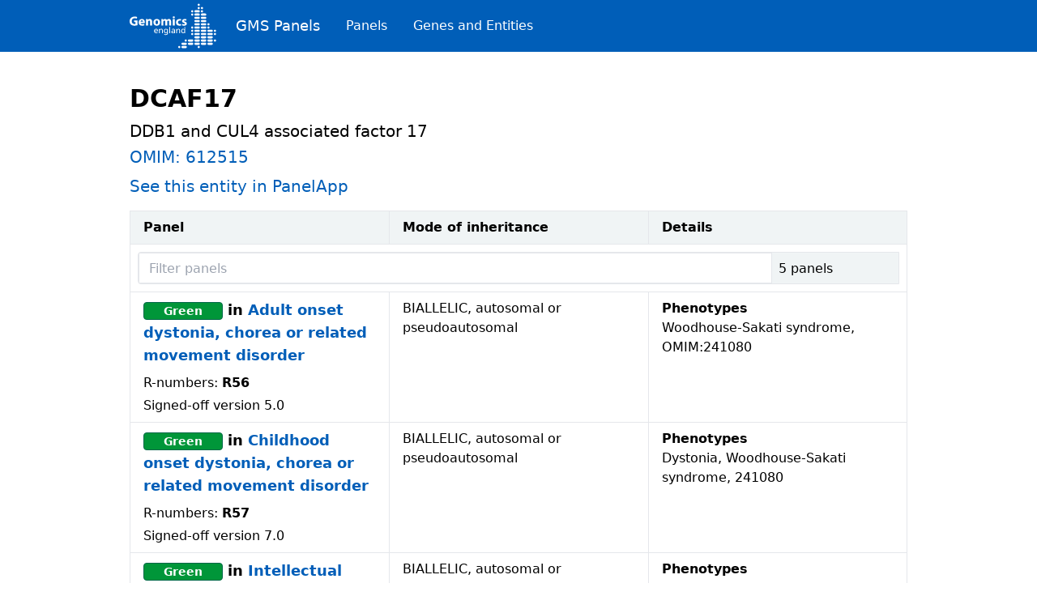

--- FILE ---
content_type: text/html
request_url: https://nhsgms-panelapp.genomicsengland.co.uk/entities/DCAF17
body_size: 8223
content:
<!DOCTYPE html><html><head><meta charSet="utf-8"/><meta http-equiv="x-ua-compatible" content="ie=edge"/><meta name="viewport" content="width=device-width, initial-scale=1, shrink-to-fit=no"/><meta name="generator" content="Gatsby 5.15.0"/><style data-href="/styles.e8a5f970bb95d7099d7c.css" data-identity="gatsby-global-css">*,:after,:before{--tw-border-spacing-x:0;--tw-border-spacing-y:0;--tw-translate-x:0;--tw-translate-y:0;--tw-rotate:0;--tw-skew-x:0;--tw-skew-y:0;--tw-scale-x:1;--tw-scale-y:1;--tw-pan-x: ;--tw-pan-y: ;--tw-pinch-zoom: ;--tw-scroll-snap-strictness:proximity;--tw-gradient-from-position: ;--tw-gradient-via-position: ;--tw-gradient-to-position: ;--tw-ordinal: ;--tw-slashed-zero: ;--tw-numeric-figure: ;--tw-numeric-spacing: ;--tw-numeric-fraction: ;--tw-ring-inset: ;--tw-ring-offset-width:0px;--tw-ring-offset-color:#fff;--tw-ring-color:rgba(59,130,246,.5);--tw-ring-offset-shadow:0 0 #0000;--tw-ring-shadow:0 0 #0000;--tw-shadow:0 0 #0000;--tw-shadow-colored:0 0 #0000;--tw-blur: ;--tw-brightness: ;--tw-contrast: ;--tw-grayscale: ;--tw-hue-rotate: ;--tw-invert: ;--tw-saturate: ;--tw-sepia: ;--tw-drop-shadow: ;--tw-backdrop-blur: ;--tw-backdrop-brightness: ;--tw-backdrop-contrast: ;--tw-backdrop-grayscale: ;--tw-backdrop-hue-rotate: ;--tw-backdrop-invert: ;--tw-backdrop-opacity: ;--tw-backdrop-saturate: ;--tw-backdrop-sepia: ;--tw-contain-size: ;--tw-contain-layout: ;--tw-contain-paint: ;--tw-contain-style: }::backdrop{--tw-border-spacing-x:0;--tw-border-spacing-y:0;--tw-translate-x:0;--tw-translate-y:0;--tw-rotate:0;--tw-skew-x:0;--tw-skew-y:0;--tw-scale-x:1;--tw-scale-y:1;--tw-pan-x: ;--tw-pan-y: ;--tw-pinch-zoom: ;--tw-scroll-snap-strictness:proximity;--tw-gradient-from-position: ;--tw-gradient-via-position: ;--tw-gradient-to-position: ;--tw-ordinal: ;--tw-slashed-zero: ;--tw-numeric-figure: ;--tw-numeric-spacing: ;--tw-numeric-fraction: ;--tw-ring-inset: ;--tw-ring-offset-width:0px;--tw-ring-offset-color:#fff;--tw-ring-color:rgba(59,130,246,.5);--tw-ring-offset-shadow:0 0 #0000;--tw-ring-shadow:0 0 #0000;--tw-shadow:0 0 #0000;--tw-shadow-colored:0 0 #0000;--tw-blur: ;--tw-brightness: ;--tw-contrast: ;--tw-grayscale: ;--tw-hue-rotate: ;--tw-invert: ;--tw-saturate: ;--tw-sepia: ;--tw-drop-shadow: ;--tw-backdrop-blur: ;--tw-backdrop-brightness: ;--tw-backdrop-contrast: ;--tw-backdrop-grayscale: ;--tw-backdrop-hue-rotate: ;--tw-backdrop-invert: ;--tw-backdrop-opacity: ;--tw-backdrop-saturate: ;--tw-backdrop-sepia: ;--tw-contain-size: ;--tw-contain-layout: ;--tw-contain-paint: ;--tw-contain-style: }/*
! tailwindcss v3.4.17 | MIT License | https://tailwindcss.com
*/*,:after,:before{border:0 solid #e5e7eb;box-sizing:border-box}:after,:before{--tw-content:""}:host,html{-webkit-text-size-adjust:100%;font-feature-settings:normal;-webkit-tap-highlight-color:transparent;font-family:ui-sans-serif,system-ui,sans-serif,Apple Color Emoji,Segoe UI Emoji,Segoe UI Symbol,Noto Color Emoji;font-variation-settings:normal;line-height:1.5;-moz-tab-size:4;tab-size:4}body{line-height:inherit;margin:0}hr{border-top-width:1px;color:inherit;height:0}abbr:where([title]){text-decoration:underline dotted}h1,h2,h3,h4,h5,h6{font-size:inherit;font-weight:inherit}a{color:inherit;text-decoration:inherit}b,strong{font-weight:bolder}code,kbd,pre,samp{font-feature-settings:normal;font-family:ui-monospace,SFMono-Regular,Menlo,Monaco,Consolas,Liberation Mono,Courier New,monospace;font-size:1em;font-variation-settings:normal}small{font-size:80%}sub,sup{font-size:75%;line-height:0;position:relative;vertical-align:baseline}sub{bottom:-.25em}sup{top:-.5em}table{border-collapse:collapse;border-color:inherit;text-indent:0}button,input,optgroup,select,textarea{font-feature-settings:inherit;color:inherit;font-family:inherit;font-size:100%;font-variation-settings:inherit;font-weight:inherit;letter-spacing:inherit;line-height:inherit;margin:0;padding:0}button,select{text-transform:none}button,input:where([type=button]),input:where([type=reset]),input:where([type=submit]){-webkit-appearance:button;background-color:transparent;background-image:none}:-moz-focusring{outline:auto}:-moz-ui-invalid{box-shadow:none}progress{vertical-align:baseline}::-webkit-inner-spin-button,::-webkit-outer-spin-button{height:auto}[type=search]{-webkit-appearance:textfield;outline-offset:-2px}::-webkit-search-decoration{-webkit-appearance:none}::-webkit-file-upload-button{-webkit-appearance:button;font:inherit}summary{display:list-item}blockquote,dd,dl,figure,h1,h2,h3,h4,h5,h6,hr,p,pre{margin:0}fieldset{margin:0}fieldset,legend{padding:0}menu,ol,ul{list-style:none;margin:0;padding:0}dialog{padding:0}textarea{resize:vertical}input::placeholder,textarea::placeholder{color:#9ca3af;opacity:1}[role=button],button{cursor:pointer}:disabled{cursor:default}audio,canvas,embed,iframe,img,object,svg,video{display:block;vertical-align:middle}img,video{height:auto;max-width:100%}[hidden]:where(:not([hidden=until-found])){display:none}.container{width:100%}@media (min-width:640px){.container{max-width:640px}}@media (min-width:768px){.container{max-width:768px}}@media (min-width:1024px){.container{max-width:1024px}}@media (min-width:1280px){.container{max-width:1280px}}@media (min-width:1536px){.container{max-width:1536px}}.sr-only{clip:rect(0,0,0,0);border-width:0;height:1px;margin:-1px;overflow:hidden;padding:0;position:absolute;white-space:nowrap;width:1px}.fixed{position:fixed}.relative{position:relative}.top-0{top:0}.m-2{margin:.5rem}.mx-auto{margin-left:auto;margin-right:auto}.my-2{margin-bottom:.5rem;margin-top:.5rem}.my-4{margin-bottom:1rem;margin-top:1rem}.my-5{margin-bottom:1.25rem;margin-top:1.25rem}.mb-1{margin-bottom:.25rem}.mb-10{margin-bottom:2.5rem}.mb-2{margin-bottom:.5rem}.mb-3{margin-bottom:.75rem}.mb-4{margin-bottom:1rem}.mb-5{margin-bottom:1.25rem}.mb-6{margin-bottom:1.5rem}.ml-2{margin-left:.5rem}.mr-1{margin-right:.25rem}.mr-2{margin-right:.5rem}.mr-6{margin-right:1.5rem}.mr-8{margin-right:2rem}.mt-24{margin-top:6rem}.mt-6{margin-top:1.5rem}.inline-block{display:inline-block}.flex{display:flex}.table{display:table}.h-10{height:2.5rem}.h-16{height:4rem}.h-full{height:100%}.w-1\/2{width:50%}.w-1\/3{width:33.333333%}.w-3\/4{width:75%}.w-5\/6{width:83.333333%}.w-full{width:100%}.flex-grow{flex-grow:1}.items-center{align-items:center}.rounded{border-radius:.25rem}.rounded-l{border-bottom-left-radius:.25rem;border-top-left-radius:.25rem}.border{border-width:1px}.border-nhs-dark-green{--tw-border-opacity:1;border-color:rgb(0 103 71/var(--tw-border-opacity,1))}.border-nhs-dark-grey{--tw-border-opacity:1;border-color:rgb(174 183 189/var(--tw-border-opacity,1))}.border-nhs-dark-red{--tw-border-opacity:1;border-color:rgb(138 21 56/var(--tw-border-opacity,1))}.border-nhs-orange{--tw-border-opacity:1;border-color:rgb(237 139 0/var(--tw-border-opacity,1))}.border-red-400{--tw-border-opacity:1;border-color:rgb(248 113 113/var(--tw-border-opacity,1))}.bg-nhs-blue{--tw-bg-opacity:1;background-color:rgb(0 94 184/var(--tw-bg-opacity,1))}.bg-nhs-green{--tw-bg-opacity:1;background-color:rgb(0 150 57/var(--tw-bg-opacity,1))}.bg-nhs-mid-grey{--tw-bg-opacity:1;background-color:rgb(216 221 224/var(--tw-bg-opacity,1))}.bg-nhs-pale-grey{--tw-bg-opacity:1;background-color:rgb(240 244 245/var(--tw-bg-opacity,1))}.bg-nhs-red{--tw-bg-opacity:1;background-color:rgb(213 40 27/var(--tw-bg-opacity,1))}.bg-nhs-warm-yellow{--tw-bg-opacity:1;background-color:rgb(255 184 28/var(--tw-bg-opacity,1))}.bg-red-100{--tw-bg-opacity:1;background-color:rgb(254 226 226/var(--tw-bg-opacity,1))}.p-2{padding:.5rem}.p-4{padding:1rem}.px-3{padding-left:.75rem;padding-right:.75rem}.px-4{padding-left:1rem;padding-right:1rem}.px-40{padding-left:10rem;padding-right:10rem}.px-6{padding-left:1.5rem;padding-right:1.5rem}.px-8{padding-left:2rem;padding-right:2rem}.py-2{padding-bottom:.5rem;padding-top:.5rem}.py-3{padding-bottom:.75rem;padding-top:.75rem}.pt-20{padding-top:5rem}.pt-6{padding-top:1.5rem}.text-left{text-align:left}.align-top{vertical-align:top}.text-2xl{font-size:1.5rem;line-height:2rem}.text-3xl{font-size:1.875rem;line-height:2.25rem}.text-4xl{font-size:2.25rem;line-height:2.5rem}.text-lg{font-size:1.125rem;line-height:1.75rem}.text-sm{font-size:.875rem;line-height:1.25rem}.text-xl{font-size:1.25rem;line-height:1.75rem}.text-xs{font-size:.75rem;line-height:1rem}.font-bold{font-weight:700}.font-light{font-weight:300}.font-normal{font-weight:400}.font-semibold{font-weight:600}.italic{font-style:italic}.text-black{--tw-text-opacity:1;color:rgb(0 0 0/var(--tw-text-opacity,1))}.text-nhs-blue{--tw-text-opacity:1;color:rgb(0 94 184/var(--tw-text-opacity,1))}.text-nhs-dark-grey{--tw-text-opacity:1;color:rgb(174 183 189/var(--tw-text-opacity,1))}.text-red-700{--tw-text-opacity:1;color:rgb(185 28 28/var(--tw-text-opacity,1))}.text-white{--tw-text-opacity:1;color:rgb(255 255 255/var(--tw-text-opacity,1))}.filter{filter:var(--tw-blur) var(--tw-brightness) var(--tw-contrast) var(--tw-grayscale) var(--tw-hue-rotate) var(--tw-invert) var(--tw-saturate) var(--tw-sepia) var(--tw-drop-shadow)}.hover\:underline:hover{text-decoration-line:underline}</style></head><body><div id="___gatsby"><div style="outline:none" tabindex="-1" id="gatsby-focus-wrapper"><div class="fixed top-0	w-full flex items-center h-16 px-40 bg-nhs-blue text-white"><div class="mr-6"><a href="/"><svg width="107" height="82" fill="none" focusable="false" viewBox="0 0 160 82" xmlns="http://www.w3.org/2000/svg"><title>Genomics England</title><path d="m103.59 77.998h-5.9956c-1.1045 0-1.9986 0.8942-1.9986 2.0001 0 1.1048 0.8941 2.0001 1.9986 2.0001h5.9956c1.105 0 1.998-0.8953 1.998-2.0001 0-1.1059-0.893-2.0001-1.998-2.0001z" fill="#fff" clip-rule="evenodd" fill-rule="evenodd"></path><path d="m151.55 72h-5.996c-1.104 0-1.998 0.892-1.998 1.999 0 1.1059 0.894 2.0001 1.998 2.0001h5.996c1.103 0 1.998-0.8942 1.998-2.0001 0-1.107-0.895-1.999-1.998-1.999z" fill="#fff" clip-rule="evenodd" fill-rule="evenodd"></path><path d="m151.55 65.998h-5.996c-1.104 0-1.998 0.8926-1.998 1.9996 0 1.1053 0.894 1.9996 1.998 1.9996h5.996c1.103 0 1.998-0.8943 1.998-1.9996 0-1.107-0.895-1.9996-1.998-1.9996z" fill="#fff" clip-rule="evenodd" fill-rule="evenodd"></path><path d="m151.55 60.002h-5.996c-1.104 0-1.998 0.8926-1.998 1.9985s0.894 2.0007 1.998 2.0007h5.996c1.103 0 1.998-0.8948 1.998-2.0007s-0.895-1.9985-1.998-1.9985z" fill="#fff" clip-rule="evenodd" fill-rule="evenodd"></path><path d="m151.55 54h-5.996c-1.104 0-1.998 0.8925-1.998 1.9995 0 1.1048 0.894 1.9996 1.998 1.9996h5.996c1.103 0 1.998-0.8948 1.998-1.9996 0-1.107-0.895-1.9995-1.998-1.9995z" fill="#fff" clip-rule="evenodd" fill-rule="evenodd"></path><path d="m151.55 48.004h-5.996c-1.104 0-1.998 0.8926-1.998 1.9996 0 1.1048 0.894 1.999 1.998 1.999h5.996c1.103 0 1.998-0.8942 1.998-1.999 0-1.107-0.895-1.9996-1.998-1.9996z" fill="#fff" clip-rule="evenodd" fill-rule="evenodd"></path><path d="m139.56 72h-5.996c-1.104 0-1.998 0.892-1.998 1.999 0 1.1059 0.894 2.0001 1.998 2.0001h5.996c1.104 0 1.998-0.8942 1.998-2.0001 0-1.107-0.894-1.999-1.998-1.999z" fill="#fff" clip-rule="evenodd" fill-rule="evenodd"></path><path d="m139.56 65.998h-5.996c-1.104 0-1.998 0.8926-1.998 1.9996 0 1.1053 0.894 1.9996 1.998 1.9996h5.996c1.104 0 1.998-0.8943 1.998-1.9996 0-1.107-0.894-1.9996-1.998-1.9996z" fill="#fff" clip-rule="evenodd" fill-rule="evenodd"></path><path d="m139.56 60.002h-5.996c-1.104 0-1.998 0.8926-1.998 1.9985s0.894 2.0007 1.998 2.0007h5.996c1.104 0 1.998-0.8948 1.998-2.0007s-0.894-1.9985-1.998-1.9985z" fill="#fff" clip-rule="evenodd" fill-rule="evenodd"></path><path d="m139.56 54h-5.996c-1.104 0-1.998 0.8925-1.998 1.9995 0 1.1048 0.894 1.9996 1.998 1.9996h5.996c1.104 0 1.998-0.8948 1.998-1.9996 0-1.107-0.894-1.9995-1.998-1.9995z" fill="#fff" clip-rule="evenodd" fill-rule="evenodd"></path><path d="m139.56 48.004h-5.996c-1.104 0-1.998 0.8926-1.998 1.9996 0 1.1048 0.894 1.999 1.998 1.999h5.996c1.104 0 1.998-0.8942 1.998-1.999 0-1.107-0.894-1.9996-1.998-1.9996z" fill="#fff" clip-rule="evenodd" fill-rule="evenodd"></path><path d="m139.56 42.002h-5.996c-1.104 0-1.998 0.8926-1.998 1.999 0 1.1048 0.894 1.9996 1.998 1.9996h5.996c1.104 0 1.998-0.8948 1.998-1.9996 0-1.1064-0.894-1.999-1.998-1.999z" fill="#fff" clip-rule="evenodd" fill-rule="evenodd"></path><path d="m139.56 36.006h-5.996c-1.104 0-1.998 0.8925-1.998 1.9995 0 1.1048 0.894 2.0002 1.998 2.0002h5.996c1.104 0 1.998-0.8954 1.998-2.0002 0-1.107-0.894-1.9995-1.998-1.9995z" fill="#fff" clip-rule="evenodd" fill-rule="evenodd"></path><path d="m139.56 30.004h-5.996c-1.104 0-1.998 0.8926-1.998 1.9996 0 1.1047 0.894 1.9995 1.998 1.9995h5.996c1.104 0 1.998-0.8948 1.998-1.9995 0-1.107-0.894-1.9996-1.998-1.9996z" fill="#fff" clip-rule="evenodd" fill-rule="evenodd"></path><path d="m139.56 24.007h-5.996c-1.104 0-1.998 0.8936-1.998 2.0001 0 1.1059 0.894 2.0007 1.998 2.0007h5.996c1.104 0 1.998-0.8948 1.998-2.0007 0-1.1065-0.894-2.0001-1.998-2.0001z" fill="#fff" clip-rule="evenodd" fill-rule="evenodd"></path><path d="m139.56 18.006h-5.996c-1.104 0-1.998 0.8925-1.998 1.999 0 1.1059 0.894 1.9996 1.998 1.9996h5.996c1.104 0 1.998-0.8937 1.998-1.9996 0-1.1065-0.894-1.999-1.998-1.999z" fill="#fff" clip-rule="evenodd" fill-rule="evenodd"></path><path d="m103.59 72h-5.9956c-1.1045 0-1.9986 0.892-1.9986 1.999 0 1.1059 0.8941 2.0001 1.9986 2.0001h5.9956c1.105 0 1.998-0.8942 1.998-2.0001 0-1.107-0.893-1.999-1.998-1.999z" fill="#fff" clip-rule="evenodd" fill-rule="evenodd"></path><path d="m115.58 72h-5.997c-1.105 0-1.999 0.892-1.999 1.999 0 1.1059 0.894 2.0001 1.999 2.0001h5.997c1.103 0 1.997-0.8942 1.997-2.0001 0-1.107-0.894-1.999-1.997-1.999z" fill="#fff" clip-rule="evenodd" fill-rule="evenodd"></path><path d="m115.58 65.998h-5.997c-1.105 0-1.999 0.8926-1.999 1.9996 0 1.1053 0.894 1.9996 1.999 1.9996h5.997c1.103 0 1.997-0.8943 1.997-1.9996 0-1.107-0.894-1.9996-1.997-1.9996z" fill="#fff" clip-rule="evenodd" fill-rule="evenodd"></path><path d="m127.57 72h-5.996c-1.105 0-1.999 0.892-1.999 1.999 0 1.1059 0.894 2.0001 1.999 2.0001h5.996c1.104 0 1.997-0.8942 1.997-2.0001 0-1.107-0.893-1.999-1.997-1.999z" fill="#fff" clip-rule="evenodd" fill-rule="evenodd"></path><path d="m127.57 65.998h-5.996c-1.105 0-1.999 0.8926-1.999 1.9996 0 1.1053 0.894 1.9996 1.999 1.9996h5.996c1.104 0 1.997-0.8943 1.997-1.9996 0-1.107-0.893-1.9996-1.997-1.9996z" fill="#fff" clip-rule="evenodd" fill-rule="evenodd"></path><path d="m127.57 60.002h-5.996c-1.105 0-1.999 0.8926-1.999 1.9985s0.894 2.0007 1.999 2.0007h5.996c1.104 0 1.997-0.8948 1.997-2.0007s-0.893-1.9985-1.997-1.9985z" fill="#fff" clip-rule="evenodd" fill-rule="evenodd"></path><path d="m127.57 54h-5.996c-1.105 0-1.999 0.8925-1.999 1.9995 0 1.1048 0.894 1.9996 1.999 1.9996h5.996c1.104 0 1.997-0.8948 1.997-1.9996 0-1.107-0.893-1.9995-1.997-1.9995z" fill="#fff" clip-rule="evenodd" fill-rule="evenodd"></path><path d="m127.57 48.004h-5.996c-1.105 0-1.999 0.8926-1.999 1.9996 0 1.1048 0.894 1.999 1.999 1.999h5.996c1.104 0 1.997-0.8942 1.997-1.999 0-1.107-0.893-1.9996-1.997-1.9996z" fill="#fff" clip-rule="evenodd" fill-rule="evenodd"></path><path d="m127.57 42.002h-5.996c-1.105 0-1.999 0.8926-1.999 1.999 0 1.1048 0.894 1.9996 1.999 1.9996h5.996c1.104 0 1.997-0.8948 1.997-1.9996 0-1.1064-0.893-1.999-1.997-1.999z" fill="#fff" clip-rule="evenodd" fill-rule="evenodd"></path><path d="m127.57 36.006h-5.996c-1.105 0-1.999 0.8925-1.999 1.9995 0 1.1048 0.894 2.0002 1.999 2.0002h5.996c1.104 0 1.997-0.8954 1.997-2.0002 0-1.107-0.893-1.9995-1.997-1.9995z" fill="#fff" clip-rule="evenodd" fill-rule="evenodd"></path><path d="m127.57 30.004h-5.996c-1.105 0-1.999 0.8926-1.999 1.9996 0 1.1047 0.894 1.9995 1.999 1.9995h5.996c1.104 0 1.997-0.8948 1.997-1.9995 0-1.107-0.893-1.9996-1.997-1.9996z" fill="#fff" clip-rule="evenodd" fill-rule="evenodd"></path><path d="m127.57 24.007h-5.996c-1.105 0-1.999 0.8936-1.999 2.0001 0 1.1059 0.894 2.0007 1.999 2.0007h5.996c1.104 0 1.997-0.8948 1.997-2.0007 0-1.1065-0.893-2.0001-1.997-2.0001z" fill="#fff" clip-rule="evenodd" fill-rule="evenodd"></path><path d="m127.57 18.006h-5.996c-1.105 0-1.999 0.8925-1.999 1.999 0 1.1059 0.894 1.9996 1.999 1.9996h5.996c1.104 0 1.997-0.8937 1.997-1.9996 0-1.1065-0.893-1.999-1.997-1.999z" fill="#fff" clip-rule="evenodd" fill-rule="evenodd"></path><path d="m127.57 12.01h-5.996c-1.105 0-1.999 0.8937-1.999 1.9996 0 1.1047 0.894 2.0001 1.999 2.0001h5.996c1.104 0 1.997-0.8954 1.997-2.0001 0-1.1059-0.893-1.9996-1.997-1.9996z" fill="#fff" clip-rule="evenodd" fill-rule="evenodd"></path><path d="m129.57 79.998c0 1.1048-0.894 2.0001-1.998 2.0001s-1.999-0.8953-1.999-2.0001c0-1.1059 0.895-2.0001 1.999-2.0001s1.998 0.8942 1.998 2.0001z" fill="#fff" clip-rule="evenodd" fill-rule="evenodd"></path><path d="m93.594 80c0 1.1031-0.8936 2.0001-1.9992 2.0001-1.104 0-1.9986-0.897-1.9986-2.0001 0-1.1065 0.8946-2.0018 1.9986-2.0018 1.1056 0 1.9992 0.8953 1.9992 2.0018z" fill="#fff" clip-rule="evenodd" fill-rule="evenodd"></path><path d="m105.59 67.997c0 1.107-0.894 2.0012-1.998 2.0012-1.107 0-2-0.8942-2-2.0012 0-1.1037 0.893-1.9996 2-1.9996 1.104 0 1.998 0.8959 1.998 1.9996z" fill="#fff" clip-rule="evenodd" fill-rule="evenodd"></path><path d="m117.58 55.999c0 1.1048-0.894 1.9996-1.998 1.9996-1.106 0-1.999-0.8948-1.999-1.9996 0-1.107 0.893-1.9995 1.999-1.9995 1.104 0 1.998 0.8925 1.998 1.9995z" fill="#fff" clip-rule="evenodd" fill-rule="evenodd"></path><path d="m159.54 55.999c0 1.1048-0.895 1.9996-1.999 1.9996-1.105 0-1.998-0.8948-1.998-1.9996 0-1.107 0.893-1.9995 1.998-1.9995 1.104 0 1.999 0.8925 1.999 1.9995z" fill="#fff" clip-rule="evenodd" fill-rule="evenodd"></path><path d="m159.54 67.997c0 1.1053-0.895 1.9996-1.999 1.9996-1.105 0-1.998-0.8943-1.998-1.9996 0-1.107 0.893-1.9996 1.998-1.9996 1.104 0 1.999 0.8926 1.999 1.9996z" fill="#fff" clip-rule="evenodd" fill-rule="evenodd"></path><path d="m159.54 49.999c0 1.1054-0.895 2.0002-1.999 2.0002-1.105 0-1.998-0.8948-1.998-2.0002 0-1.1047 0.893-2.0006 1.998-2.0006 1.104 0 1.999 0.8959 1.999 2.0006z" fill="#fff" clip-rule="evenodd" fill-rule="evenodd"></path><path d="m117.58 49.999c0 1.1054-0.894 2.0002-1.998 2.0002-1.106 0-1.999-0.8948-1.999-2.0002 0-1.1047 0.893-2.0006 1.999-2.0006 1.104 0 1.998 0.8959 1.998 2.0006z" fill="#fff" clip-rule="evenodd" fill-rule="evenodd"></path><path d="m147.55 43.998c0 1.1059-0.894 2.0001-1.999 2.0001s-1.998-0.8942-1.998-2.0001c0-1.1048 0.893-1.999 1.998-1.999s1.999 0.8942 1.999 1.999z" fill="#fff" clip-rule="evenodd" fill-rule="evenodd"></path><path d="m117.58 43.998c0 1.1059-0.894 2.0001-1.998 2.0001-1.106 0-1.999-0.8942-1.999-2.0001 0-1.1048 0.893-1.999 1.999-1.999 1.104 0 1.998 0.8942 1.998 1.999z" fill="#fff" clip-rule="evenodd" fill-rule="evenodd"></path><path d="m147.55 37.999c0 1.1048-0.894 1.9996-1.999 1.9996s-1.998-0.8948-1.998-1.9996c0-1.1059 0.893-1.999 1.998-1.999s1.999 0.8931 1.999 1.999z" fill="#fff" clip-rule="evenodd" fill-rule="evenodd"></path><path d="m117.58 19.999c0 1.1059-0.894 2.0002-1.998 2.0002-1.106 0-1.999-0.8943-1.999-2.0002s0.893-1.9995 1.999-1.9995c1.104 0 1.998 0.8936 1.998 1.9995z" fill="#fff" clip-rule="evenodd" fill-rule="evenodd"></path><path d="m135.56 14c0 1.1037-0.894 1.9996-1.998 1.9996-1.106 0-2-0.8959-2-1.9996 0-1.1064 0.894-2.0012 2-2.0012 1.104 0 1.998 0.8948 1.998 2.0012z" fill="#fff" clip-rule="evenodd" fill-rule="evenodd"></path><path d="m117.58 14c0 1.1037-0.894 1.9996-1.998 1.9996-1.106 0-1.999-0.8959-1.999-1.9996 0-1.1064 0.893-2.0012 1.999-2.0012 1.104 0 1.998 0.8948 1.998 2.0012z" fill="#fff" clip-rule="evenodd" fill-rule="evenodd"></path><path d="m135.56 7.9983c0 1.107-0.894 2.0007-1.998 2.0007-1.106 0-2-0.89369-2-2.0007 0-1.1037 0.894-2.0001 2-2.0001 1.104 0 1.998 0.89646 1.998 2.0001z" fill="#fff" clip-rule="evenodd" fill-rule="evenodd"></path><path d="m129.57 7.9983c0 1.107-0.894 2.0007-1.998 2.0007s-1.999-0.89369-1.999-2.0007c0-1.1037 0.895-2.0001 1.999-2.0001s1.998 0.89646 1.998 2.0001z" fill="#fff" clip-rule="evenodd" fill-rule="evenodd"></path><path d="m129.57 1.9996c0 1.1059-0.894 1.9996-1.998 1.9996s-1.999-0.89369-1.999-1.9996c0-1.1048 0.895-1.9996 1.999-1.9996s1.998 0.8948 1.998 1.9996z" fill="#fff" clip-rule="evenodd" fill-rule="evenodd"></path><path d="m14.475 39.612c-1.1465 0.3907-3.3146 0.9275-5.4837 0.9275-2.9974 0-5.1654-0.7563-6.6768-2.1957-1.486-1.4389-2.3142-3.5842-2.3142-5.9993 0.023806-5.4613 3.9972-8.5828 9.3813-8.5828 2.1193 0 3.7536 0.415 4.557 0.7806l-0.7795 2.9997c-0.9008-0.4167-1.9987-0.707-3.8013-0.707-3.0954 0-5.4583 1.7309-5.4583 5.3145 0 3.4146 2.1442 5.3898 5.1892 5.3898 0.82935 0 1.5109-0.0975 1.8032-0.2194v-3.4628h-2.5334v-2.9016h6.1165v8.6565z" fill="#fff" clip-rule="evenodd" fill-rule="evenodd"></path><path d="m24.614 33.05c0-0.9014-0.3897-2.4123-2.096-2.4123-1.5596 0-2.1913 1.4389-2.2899 2.4123h4.3859zm-4.361 2.5365c0.0974 1.5375 1.6327 2.2683 3.3617 2.2683 1.2667 0 2.2903-0.1701 3.2907-0.512l0.4867 2.5121c-1.2191 0.512-2.7045 0.7558-4.3134 0.7558-4.0448 0-6.3595-2.3415-6.3595-6.0714 0-3.0234 1.8762-6.3638 6.0185-6.3638 3.8505 0 5.3116 2.9996 5.3116 5.9488 0 0.6344-0.0742 1.1951-0.1213 1.4622h-7.675z" fill="#fff" clip-rule="evenodd" fill-rule="evenodd"></path><path d="m30.269 32.246c0-1.4865-0.0487-2.7298-0.0974-3.8036h3.216l0.1717 1.6583h0.0736c0.4866-0.7796 1.6803-1.9253 3.6789-1.9253 2.4349 0 4.2635 1.6328 4.2635 5.1449v7.0465h-3.7038v-6.6077c0-1.5369-0.5354-2.5841-1.8757-2.5841-1.0231 0-1.6332 0.7064-1.9001 1.389-0.0985 0.2438-0.1223 0.5846-0.1223 0.9259v6.8769h-3.7044v-8.1208z" fill="#fff" clip-rule="evenodd" fill-rule="evenodd"></path><path d="m47.694 34.392c0 2.0494 0.8521 3.5858 2.436 3.5858 1.4627 0 2.3641-1.4389 2.3641-3.6097 0-1.7563-0.681-3.5609-2.3641-3.5609-1.7533 0-2.436 1.8306-2.436 3.5848zm8.6251-0.1219c0 4.3648-3.0948 6.3644-6.2853 6.3644-3.4857 0-6.1664-2.2916-6.1664-6.1439 0-3.879 2.5351-6.3412 6.3861-6.3412 3.6291 0 6.0656 2.5121 6.0656 6.1207z" fill="#fff" clip-rule="evenodd" fill-rule="evenodd"></path><path d="m58.612 32.246c0-1.4865-0.0476-2.7298-0.0975-3.8036h3.1441l0.1456 1.6084h0.0737c0.5104-0.7795 1.5839-1.9015 3.6058-1.9015 1.5596 0 2.7532 0.8062 3.2659 2.0495h0.0476c0.4634-0.6344 0.976-1.1225 1.5601-1.4633 0.6583-0.3673 1.3885-0.5862 2.2666-0.5862 2.2898 0 4.0188 1.6107 4.0188 5.1948v7.0227h-3.6052v-6.4863c0-1.732-0.5603-2.7315-1.7545-2.7315-0.8781 0-1.4622 0.5862-1.729 1.2931-0.0736 0.2676-0.124 0.6344-0.124 0.9502v6.9745h-3.6058v-6.7057c0-1.4888-0.5348-2.5121-1.729-2.5121-0.9501 0-1.5103 0.7324-1.7301 1.317-0.1218 0.2936-0.1456 0.6344-0.1456 0.9513v6.9495h-3.6075v-8.1208z" fill="#fff" clip-rule="evenodd" fill-rule="evenodd"></path><path d="m79.573 40.367h3.7038v-11.924h-3.7038v11.924zm3.8272-15.241c0 1.0239-0.7568 1.8533-1.9992 1.8533-1.1704 0-1.9261-0.8294-1.9261-1.8533 0-1.0478 0.7801-1.8522 1.9743-1.8522s1.925 0.8044 1.951 1.8522z" fill="#fff" clip-rule="evenodd" fill-rule="evenodd"></path><path d="m95.193 40.05c-0.6571 0.3169-1.8995 0.5607-3.3135 0.5607-3.8505 0-6.3108-2.3653-6.3108-6.0952 0-3.4878 2.3883-6.34 6.8213-6.34 0.9755 0 2.0484 0.1695 2.8279 0.4626l-0.5846 2.7564c-0.4374-0.1956-1.0967-0.3668-2.0723-0.3668-1.9471 0-3.2155 1.3896-3.1916 3.3404 0 2.1708 1.4615 3.3404 3.2653 3.3404 0.878 0 1.5612-0.1457 2.121-0.3895l0.4373 2.731z" fill="#fff" clip-rule="evenodd" fill-rule="evenodd"></path><path d="m97.217 37.148c0.6821 0.415 2.0955 0.8782 3.1926 0.8782 1.121 0 1.583-0.3657 1.583-0.9757 0-0.6333-0.365-0.9258-1.73-1.3901-2.4853-0.8289-3.4348-2.1702-3.411-3.5836 0-2.2429 1.9006-3.9272 4.848-3.9272 1.39 0 2.608 0.3408 3.339 0.7076l-0.634 2.5613c-0.535-0.2931-1.584-0.6831-2.583-0.6831-0.902 0-1.412 0.3662-1.412 0.9502 0 0.5845 0.463 0.8787 1.924 1.3912 2.267 0.7796 3.192 1.9497 3.217 3.6823 0 2.2433-1.731 3.8756-5.141 3.8756-1.5594 0-2.9495-0.3651-3.8514-0.8522l0.6588-2.6345z" fill="#fff" clip-rule="evenodd" fill-rule="evenodd"></path><path d="m51.685 52.534v1.4509c-0.5552 0.2007-1.1876 0.5094-2.4832 0.5094-2.7917 0-4.0718-1.6979-4.0718-4.2602 0-2.3307 1.4652-3.9823 3.6862-3.9823 2.6221 0 3.4704 1.914 3.4704 4.4454h-5.6143c0 1.5589 1.2185 2.624 2.5912 2.624 0.9563 0 2.0668-0.4939 2.4215-0.7872zm-5.0128-2.9173h4.0719c0-1.204-0.7095-2.1918-1.9588-2.1918-1.419 0-2.0051 1.1731-2.1131 2.1918zm7.6021 4.6924v-7.8721h1.4036v1.2503h0.0308c0.4319-0.8953 1.4807-1.4355 2.5758-1.4355 2.0359 0 2.9459 1.2657 2.9459 3.3803v4.677h-1.4498v-4.075c0-1.8368-0.401-2.7321-1.6658-2.8092-1.6503 0-2.3906 1.3274-2.3906 3.2414v3.6428h-1.4499zm16.424-7.8721v7.5325c0 2.3925-1.2339 3.7662-4.0564 3.7662-0.8329 0-1.5578-0.108-2.8226-0.5402l0.1543-1.3429c1.1105 0.5094 1.7737 0.71 2.8379 0.71 1.527 0 2.437-1.0341 2.437-2.7012v-0.7717h-0.0309c-0.6169 0.818-1.6349 1.2194-2.6374 1.2194-2.2519 0-3.3624-1.8369-3.3624-3.8743 0-2.0221 1.1413-4.183 3.5166-4.183 1.3881 0 2.1593 0.5093 2.5912 1.3583h0.0308v-1.1731h1.3419zm-3.7476 6.699c1.3572 0 2.2981-1.204 2.2981-2.6703 0-1.6362-0.7558-3.0408-2.2981-3.0408-1.4653 0-2.1902 1.5898-2.1902 2.9327 0 1.4818 0.8329 2.7784 2.1902 2.7784zm6.445 1.1731v-11.577h1.4498v11.577h-1.4498zm4.5944-6.0816-0.0771-1.2348c0.7249-0.4322 1.5886-0.7409 2.5912-0.7409 2.2518 0 3.1618 1.1113 3.1618 3.2568v3.2569c0 0.8953 0.0309 1.312 0.0617 1.5436h-1.3573v-1.0188h-0.0308c-0.3393 0.4785-1.1105 1.204-2.437 1.204-1.6966 0-2.8842-0.7409-2.8842-2.4542 0-1.9758 2.1593-2.5932 3.6554-2.5932 0.5707 0 0.9717 0 1.5424 0.0309 0-1.3583-0.4936-2.0529-1.9434-2.0529-0.8175 0-1.6966 0.3087-2.2827 0.8026zm4.226 3.0254v-0.6946c-0.3085 0-0.617-0.0309-0.9254-0.0309-0.7866 0-2.73 0.1235-2.73 1.5127 0 0.8335 0.802 1.2811 1.4652 1.2811 1.4344 0 2.1902-0.8953 2.1902-2.0683zm3.9462 3.0562v-7.8721h1.4036v1.2503h0.0308c0.4319-0.8953 1.4807-1.4355 2.5758-1.4355 2.0359 0 2.9459 1.2657 2.9459 3.3803v4.677h-1.4498v-4.075c0-1.8368-0.401-2.7321-1.6658-2.8092-1.6503 0-2.3907 1.3274-2.3907 3.2414v3.6428h-1.4498zm15.036 0v-1.1114h-0.03c-0.386 0.5866-1.2806 1.2966-2.6841 1.2966-2.3752 0-3.3778-2.1147-3.3778-4.2602 0-2.1146 1.1105-3.9823 3.3932-3.9823 1.3727 0 2.1597 0.5402 2.6067 1.2657h0.031v-4.785h1.45v11.577h-1.389zm-4.5496-3.9669c-0.0309 1.2348 0.6169 2.979 2.1747 2.979 1.6349 0 2.3139-1.6207 2.3139-2.9327 0-1.4664-0.756-2.9636-2.3293-2.9636-1.5732 0-2.1902 1.4818-2.1593 2.9173z" fill="#fff" clip-rule="evenodd" fill-rule="evenodd"></path></svg></a></div><div class="mr-8 text-lg"><a href="/">GMS Panels</a></div><div class="mr-8"><a href="/panels">Panels</a></div><div class="mr-8"><a href="/entities">Genes and Entities</a></div></div><div class="w-3/4 pt-20 mx-auto"><div class="mt-6"><div><h3 class="mb-2 text-3xl font-bold">DCAF17</h3><div class="text-xl mb-4"><div class="mb-1">DDB1 and CUL4 associated factor 17</div><div class="text-nhs-blue mb-2">OMIM:<!-- --> <span><a href="https://omim.org/entry/612515" target="_blank" rel="noreferrer" class="hover:underline">612515</a></span></div><div><a href="https://panelapp.genomicsengland.co.uk/panels/entities/DCAF17" target="_blank" rel="noreferrer" class="font-light text-nhs-blue hover:underline">See this entity in PanelApp</a></div></div><div><table class="border w-full"><colgroup><col span="1" class="w-1/3"/><col span="1" class="w-1/3"/><col span="1" class="w-1/3"/></colgroup><thead><tr class="bg-nhs-pale-grey"><th class="border px-4 py-2 text-left">Panel</th><th class="border px-4 py-2 text-left">Mode of inheritance</th><th class="border px-4 py-2 text-left">Details</th></tr><tr><td class="border" colSpan="3"><div class="border rounded-l m-2 h-10 bg-nhs-pale-grey"><label for="panel-filter" class="sr-only">Filter panels</label><input type="text" id="panel-filter" name="panel-filter" placeholder="Filter panels" autoComplete="off" class="border w-5/6 h-full py-2 px-3"/><span class="ml-2">5<!-- --> <!-- -->panels</span></div></td></tr></thead><tbody class="align-top"><tr><td class="border px-4 py-2"><div class="text-lg font-semibold mb-2"><div class="inline-block text-sm border rounded px-6 text-white bg-nhs-green border-nhs-dark-green">Green</div> <!-- -->in<!-- --> <a class="text-nhs-blue hover:underline" href="/panels/540/v5.0">Adult onset dystonia, chorea or related movement disorder</a></div><div class="mb-1">R-numbers:<!-- --> <span><span class="font-bold">R56</span></span></div><div>Signed-off version <!-- -->5.0</div></td><td class="border px-4 py-2">BIALLELIC, autosomal or pseudoautosomal</td><td class="border px-4 py-2"><div class="font-bold">Phenotypes</div><div>Woodhouse-Sakati syndrome, OMIM:241080</div></td></tr><tr><td class="border px-4 py-2"><div class="text-lg font-semibold mb-2"><div class="inline-block text-sm border rounded px-6 text-white bg-nhs-green border-nhs-dark-green">Green</div> <!-- -->in<!-- --> <a class="text-nhs-blue hover:underline" href="/panels/847/v7.0">Childhood onset dystonia, chorea or related movement disorder</a></div><div class="mb-1">R-numbers:<!-- --> <span><span class="font-bold">R57</span></span></div><div>Signed-off version <!-- -->7.0</div></td><td class="border px-4 py-2">BIALLELIC, autosomal or pseudoautosomal</td><td class="border px-4 py-2"><div class="font-bold">Phenotypes</div><div>Dystonia, Woodhouse-Sakati syndrome, 241080</div></td></tr><tr><td class="border px-4 py-2"><div class="text-lg font-semibold mb-2"><div class="inline-block text-sm border rounded px-6 text-white bg-nhs-green border-nhs-dark-green">Green</div> <!-- -->in<!-- --> <a class="text-nhs-blue hover:underline" href="/panels/285/v9.0">Intellectual disability</a></div><div class="mb-1">Component of the following Super Panels:</div><ul class="mb-2"><li>- <!-- -->Childhood onset leukodystrophy</li><li>- <!-- -->Hypotonic infant</li><li>- <!-- -->Paediatric disorders</li></ul><div class="mb-1">R-numbers:<!-- --> <span><span class="font-bold">R29</span></span></div><div>Signed-off version <!-- -->9.0</div></td><td class="border px-4 py-2">BIALLELIC, autosomal or pseudoautosomal</td><td class="border px-4 py-2"><div class="font-bold">Phenotypes</div><div>Woodhouse-Sakati syndrome, 241080, WOODHOUSE-SAKATI SYNDROME (WOSAS)</div></td></tr><tr><td class="border px-4 py-2"><div class="text-lg font-semibold mb-2"><div class="inline-block text-sm border rounded px-6 text-white bg-nhs-green border-nhs-dark-green">Green</div> <!-- -->in<!-- --> <a class="text-nhs-blue hover:underline" href="/panels/472/v3.0">Monogenic diabetes</a></div><div class="mb-1">R-numbers:<!-- --> <span><span class="font-bold">R141</span></span></div><div>Signed-off version <!-- -->3.0</div></td><td class="border px-4 py-2">BIALLELIC, autosomal or pseudoautosomal</td><td class="border px-4 py-2"><div class="font-bold">Phenotypes</div><div>Woodhouse-Sakati syndrome, OMIM:241080</div></td></tr><tr><td class="border px-4 py-2"><div class="text-lg font-semibold mb-2"><div class="inline-block text-sm border rounded px-6 text-white bg-nhs-green border-nhs-dark-green">Green</div> <!-- -->in<!-- --> <a class="text-nhs-blue hover:underline" href="/panels/476/v7.0">White matter disorders and cerebral calcification - narrow panel</a></div><div class="mb-1">Component of the following Super Panels:</div><ul class="mb-2"><li>- <!-- -->Childhood onset leukodystrophy</li></ul><div>Signed-off version <!-- -->7.0</div></td><td class="border px-4 py-2">BIALLELIC, autosomal or pseudoautosomal</td><td class="border px-4 py-2"><div class="font-bold">Phenotypes</div><div>Woodhouse-Sakati syndrome, OMIM:241080</div></td></tr></tbody></table></div></div></div></div></div><div id="gatsby-announcer" style="position:absolute;top:0;width:1px;height:1px;padding:0;overflow:hidden;clip:rect(0, 0, 0, 0);white-space:nowrap;border:0" aria-live="assertive" aria-atomic="true"></div></div><script id="gatsby-script-loader">/*<![CDATA[*/window.pagePath="/entities/DCAF17";/*]]>*/</script><!-- slice-start id="_gatsby-scripts-1" -->
          <script
            id="gatsby-chunk-mapping"
          >
            window.___chunkMapping="{\"app\":[\"/app-c3b06fa2b10e4f06e23c.js\"],\"component---src-pages-404-tsx\":[\"/component---src-pages-404-tsx-0155ca4c93df7e54c987.js\"],\"component---src-pages-index-tsx\":[\"/component---src-pages-index-tsx-7868953a1bd6b76116bb.js\"],\"component---src-templates-entities-template-tsx\":[\"/component---src-templates-entities-template-tsx-cb4e8fd7e9ef49d2c89b.js\"],\"component---src-templates-entity-template-tsx\":[\"/component---src-templates-entity-template-tsx-83f8778980269caf298a.js\"],\"component---src-templates-panel-template-tsx\":[\"/component---src-templates-panel-template-tsx-5e0d000bcd12fe63f932.js\"],\"component---src-templates-panels-template-tsx\":[\"/component---src-templates-panels-template-tsx-db73bf64e5bb5eb411f6.js\"]}";
          </script>
        <script>window.___webpackCompilationHash="de17b6fd3d1a7ff7a6c8";</script><script src="/webpack-runtime-4741928e9234642b800b.js" async></script><script src="/framework-786d3c6365d3236ffbf3.js" async></script><script src="/app-c3b06fa2b10e4f06e23c.js" async></script><!-- slice-end id="_gatsby-scripts-1" --><script defer src="https://static.cloudflareinsights.com/beacon.min.js/vcd15cbe7772f49c399c6a5babf22c1241717689176015" integrity="sha512-ZpsOmlRQV6y907TI0dKBHq9Md29nnaEIPlkf84rnaERnq6zvWvPUqr2ft8M1aS28oN72PdrCzSjY4U6VaAw1EQ==" data-cf-beacon='{"rayId":"9c73533afbdf5aae","version":"2025.9.1","serverTiming":{"name":{"cfExtPri":true,"cfEdge":true,"cfOrigin":true,"cfL4":true,"cfSpeedBrain":true,"cfCacheStatus":true}},"token":"549974092cbb4443a333ba1d5737d82d","b":1}' crossorigin="anonymous"></script>
</body></html>

--- FILE ---
content_type: text/javascript
request_url: https://nhsgms-panelapp.genomicsengland.co.uk/component---src-templates-entity-template-tsx-83f8778980269caf298a.js
body_size: 365
content:
"use strict";(self.webpackChunkgms_signed_off_panels_static_site=self.webpackChunkgms_signed_off_panels_static_site||[]).push([[268],{781:function(e,t,n){n.r(t),n.d(t,{default:function(){return d}});var a=n(6540),l=n(1819);function r(e){let{entity:t}=e;return a.createElement(a.Fragment,null,a.createElement("h3",{className:"mb-2 text-3xl font-bold"},t.data.entity_name),a.createElement("div",{className:"text-xl mb-4"},"region"===t.data.entity_type&&t.data.verbose_name,t.data.gene_data&&a.createElement("div",{className:"mb-1"},t.data.gene_data.gene_name),t.data.gene_data&&t.data.gene_data.omim_gene&&a.createElement("div",{className:"text-nhs-blue mb-2"},"OMIM:"," ",t.data.gene_data.omim_gene.map((e,n)=>a.createElement("span",{key:n},a.createElement("a",{href:`https://omim.org/entry/${e}`,target:"_blank",rel:"noreferrer",className:"hover:underline"},e),n!==t.data.gene_data.omim_gene.length-1?", ":null))),a.createElement("div",null,a.createElement("a",{href:`https://panelapp.genomicsengland.co.uk/panels/entities/${t.data.entity_name}`,target:"_blank",rel:"noreferrer",className:"font-light text-nhs-blue hover:underline"},"See this entity in PanelApp"))))}function s(e){let{panels:t,onSearchBarChange:n}=e;return a.createElement("thead",null,a.createElement("tr",{className:"bg-nhs-pale-grey"},a.createElement("th",{className:"border px-4 py-2 text-left"},"Panel"),a.createElement("th",{className:"border px-4 py-2 text-left"},"Mode of inheritance"),a.createElement("th",{className:"border px-4 py-2 text-left"},"Details")),a.createElement("tr",null,a.createElement("td",{className:"border",colSpan:3},a.createElement("div",{className:"border rounded-l m-2 h-10 bg-nhs-pale-grey"},a.createElement("label",{htmlFor:"panel-filter",className:"sr-only"},"Filter panels"),a.createElement("input",{type:"text",id:"panel-filter",name:"panel-filter",placeholder:"Filter panels",autoComplete:"off",onChange:n,className:"border w-5/6 h-full py-2 px-3"}),a.createElement("span",{className:"ml-2"},t.length," ",1===t.length?"panel":"panels")))))}var m=n(4810),c=n(8103);function o(e){let{panels:t,subpanels:n}=e;return a.createElement("tbody",{className:"align-top"},t.map(e=>{const[t,l]=(0,c.c)(e.entity.confidence_level),{id:r,version:s,name:o}=e,i=e.relevant_disorders.filter(c.S);return a.createElement("tr",{key:r},a.createElement("td",{className:"border px-4 py-2"},a.createElement("div",{className:"text-lg font-semibold mb-2"},a.createElement("div",{className:`inline-block text-sm border rounded px-6 ${l}`},t)," ","in"," ",a.createElement(m.N_,{to:`/panels/${r}/v${s}`,className:"text-nhs-blue hover:underline"},o)),n[o]&&a.createElement(a.Fragment,null,a.createElement("div",{className:"mb-1"},"Component of the following Super Panels:"),a.createElement("ul",{className:"mb-2"},n[o].superpanels.map(e=>a.createElement("li",{key:e},"- ",e)))),!!i.length&&a.createElement("div",{className:"mb-1"},"R-numbers:"," ",i.map((e,t)=>a.createElement("span",{key:e},a.createElement("span",{className:"font-bold"},e),t<i.length-1&&", "))),a.createElement("div",null,"Signed-off version ",s)),a.createElement("td",{className:"border px-4 py-2"},e.entity.mode_of_inheritance),a.createElement("td",{className:"border px-4 py-2"},a.createElement("div",{className:"font-bold"},"Phenotypes"),a.createElement("div",null,e.entity.phenotypes?e.entity.phenotypes.join(", "):"N/A")))}))}function i(e){let{panels:t,subpanels:n,onSearchBarChange:l}=e;return a.createElement("table",{className:"border w-full"},a.createElement("colgroup",null,a.createElement("col",{span:"1",className:"w-1/3"}),a.createElement("col",{span:"1",className:"w-1/3"}),a.createElement("col",{span:"1",className:"w-1/3"})),a.createElement(s,{panels:t,onSearchBarChange:l}),a.createElement(o,{panels:t,subpanels:n}))}function d(e){let{pageContext:{entity:t,subpanels:n}}=e;const s=t.panels,{0:m,1:c}=(0,a.useState)(s);return a.createElement(l.A,null,a.createElement("div",{className:"mt-6"},a.createElement("div",null,a.createElement(r,{entity:t}),a.createElement("div",null,a.createElement(i,{panels:m,subpanels:n,onSearchBarChange:function(e){const t=e.target.value.toLowerCase(),n=s.filter(e=>e.name.toLowerCase().includes(t));c(n)}})))))}},8103:function(e,t,n){function a(e){return/^R\d+(\.\d+)?$/.test(e)}function l(e){const t={0:["No list","text-black bg-nhs-mid-grey border-nhs-dark-grey"],1:["Red","text-white bg-nhs-red border-nhs-dark-red"],2:["Amber","text-white bg-nhs-warm-yellow border-nhs-orange"],3:["Green","text-white bg-nhs-green border-nhs-dark-green"]};return t[e]||t[0]}n.d(t,{S:function(){return a},c:function(){return l}})}}]);
//# sourceMappingURL=component---src-templates-entity-template-tsx-83f8778980269caf298a.js.map